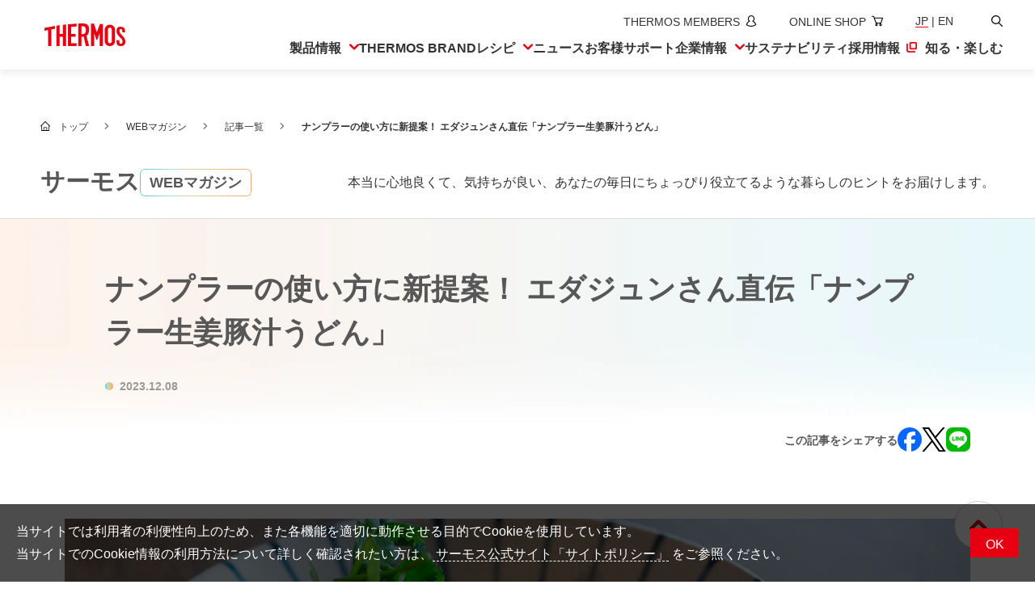

--- FILE ---
content_type: text/html;charset=utf-8
request_url: https://www.thermos.jp/webmagazine/article/detail/20231130105905.html
body_size: 14570
content:
<!doctype html>

<html lang="ja">
<head class="rt_bn_news_info">
	<meta charset="UTF-8">
	<meta name="viewport" content="width=device-width, initial-scale=1.0">
	<meta name="format-detection" content="telephone=no">
	<title class="rt_head_title">ナンプラーの使い方に新提案！ エダジュンさん直伝「ナンプラー生姜豚汁うどん」 | WEBマガジン | サーモス </title>
	<meta name="description" class="rt_meta_description" content="サーモスがお届けするWEBマガジン「ナンプラーの使い方に新提案！ エダジュンさん直伝「ナンプラー生姜豚汁うどん」」ページです。">
	<meta property="og:title" class="rt_head_title" content="ナンプラーの使い方に新提案！ エダジュンさん直伝「ナンプラー生姜豚汁うどん」 | WEBマガジン | サーモス ">
	<meta property="og:description" class="rt_meta_description" content="サーモスがお届けするWEBマガジン「ナンプラーの使い方に新提案！ エダジュンさん直伝「ナンプラー生姜豚汁うどん」」ページです。">
	<meta property="og:url" class="rt_og_url" content="https://www.thermos.jp/webmagazine/article/detail/20231130105905.html">
	<meta property="og:image" class="rt_og_img" content="https://www.thermos.jp/ogp.png">
	<meta property="twitter:image" class="rt_og_img" content="https://www.thermos.jp/news_plusthermos_file/file/20231208_main.jpg">
	<meta name="twitter:card" content="summary_large_image">
	<meta name="twitter:site" content="@THERMOS_promo">
	<link class="rt_canonical_url" rel="canonical" href="https://www.thermos.jp/webmagazine/article/detail/20231130105905.html">
	<link type="text/css" rel="stylesheet" href="/common/css/style.css?20260116125404616">
	<script type="application/ld+json" class="jsonld-script"></script>
<meta property="og:type" content="article"><meta property="og:image" content="https://www.thermos.jp/ogp.png"><meta property="og:site_name" content="サーモス株式会社"><link rel="icon" href="/favicon.ico" sizes="32x32">
<link rel="icon" href="/icon.svg" type="image/svg+xml"><link rel="apple-touch-icon" href="/apple-touch-icon.png"><link rel="manifest" href="/manifest.webmanifest" crossorigin="use-credentials">

<!-- Google Tag Manager --><script>(function(w,d,s,l,i){w[l]=w[l]||[];w[l].push({'gtm.start':
new Date().getTime(),event:'gtm.js'});var f=d.getElementsByTagName(s)[0],
j=d.createElement(s),dl=l!='dataLayer'?'&l='+l:'';j.async=true;j.src=
'https://www.googletagmanager.com/gtm.js?id='+i+dl;f.parentNode.insertBefore(j,f);
})(window,document,'script','dataLayer','GTM-WKNV76');</script><!-- End Google Tag Manager --><link rel="apple-touch-icon" sizes="180x180" href="/favicon.png"><link rel="apple-touch-icon-precomposed" href="/favicon.png"><link rel="shortcut icon" href="/favicon.ico"><link rel="icon" sizes="192x192" href="/favicon.png"><meta name="msapplication-square70x70logo" content="/mstile-70x70.png"><meta name="msapplication-square150x150logo" content="/mstile-150x150.png"><meta name="msapplication-square310x310logo" content="/mstile-310x310.png"><meta name="application-name" content="サーモス株式会社"><meta name="msapplication-TileColor" content="#ffffff"></head>
<body>
<div id="pagetop" class="container webmagazine webmagazine-detail">
	<header class="header inc_common_header">
	<div class="header-inner">
		<div class="header-logo opacity">
			<a href="/"><img src="/common/images/logo_thermos.svg" alt="サーモス" width="1476" height="423"></a>
		</div>
		<div class="header-nav">
			<ul class="header-nav-sub">
				<li>
					<a href="https://thermos-members.jp/mypage/pc/login.php" target="_blank" rel="noopener" aria-label="新しいウィンドウでサーモスメンバーズサイトを開きます">
						<span lang="en">THERMOS MEMBERS</span><svg aria-hidden="true"><use href="/common/svg/sprite.svg#members"></use></svg>
					</a>
				</li>
				<li>
					<a href="https://www.shopthermos.jp/" target="_blank" rel="noopener" aria-label="新しいウィンドウでオンラインショップサイトを開きます">
						<span lang="en">ONLINE SHOP</span><svg aria-hidden="true"><use href="/common/svg/sprite.svg#shop"></use></svg>
					</a>
				</li>
				<li class="__lang">
					<span>JP</span> | <a href="/english/"><span>EN</span></a>
				</li>
				<li>
					<button class="js-header-search"><span class="visually-hidden">検索</span><svg aria-hidden="true"><use href="/common/svg/sprite.svg#search"></use></svg></button>
				</li>
			</ul>
			<ul class="header-nav-main">
				<li class="header-nav-main-item">
					<button class="__head js-megaMenuOpen"><span>製品情報</span><svg aria-hidden="true"><use href="/common/svg/sprite.svg#arrow_bottom"></use></svg><em class="__spSwitch" aria-hidden="true"></em></button>
					<div class="__megaMenu">
						<button class="header-close js-header-close" aria-label="メニューを閉じる"><svg aria-hidden="true"><use href="/common/svg/sprite.svg#close"></use></svg></button>
						<div class="__megaMenu_head">
							<a href="/product/"><svg aria-hidden="true"><use href="/common/svg/sprite.svg#arrow_right"></use></svg><span>製品情報トップ</span></a>
						</div>
						<ul class="__megaMenu_body _product">
							<li><a href="/product/bottle.html"><svg class="__prodIcon" aria-hidden="true"><use href="/common/svg/sprite.svg#prod_bottle"></use></svg><span>水筒</span></a></li>
							<li><a href="/product/lunchbox.html"><svg class="__prodIcon" aria-hidden="true"><use href="/common/svg/sprite.svg#prod_lunchbox"></use></svg><span>お弁当</span></a></li>
							<li><a href="/product/kitchen.html"><svg class="__prodIcon" aria-hidden="true"><use href="/common/svg/sprite.svg#prod_kitchen"></use></svg><span>キッチン用品</span></a></li>
							<li><a href="/product/mug_tumbler.html"><svg class="__prodIcon" aria-hidden="true"><use href="/common/svg/sprite.svg#prod_mug_tumbler"></use></svg><span>タンブラー・マグカップ・食器</span></a></li>
							<li><a href="/product/list/baby.html"><svg class="__prodIcon" aria-hidden="true"><use href="/common/svg/sprite.svg#prod_baby"></use></svg><span>ベビー用品</span></a></li>
							<li><a href="/product/list/pot_icepail.html"><svg class="__prodIcon" aria-hidden="true"><use href="/common/svg/sprite.svg#prod_pot_icepail"></use></svg><span>ポット・アイスペール</span></a></li>
							<li><a href="/product/list/coffee_maker.html"><svg class="__prodIcon" aria-hidden="true"><use href="/common/svg/sprite.svg#prod_coffee_maker"></use></svg><span>コーヒーメーカー</span></a></li>
							<li><a href="/product/bag.html"><svg class="__prodIcon" aria-hidden="true"><use href="/common/svg/sprite.svg#prod_bag"></use></svg><span>ソフトクーラー・バッグ</span></a></li>
							<li><a href="/product/pickup/outdoor/"><svg class="__prodIcon" aria-hidden="true"><use href="/common/svg/sprite.svg#prod_outdoor"></use></svg><span>アウトドア</span></a></li>
							<li><a href="/product/pickup/climbing.html"><svg class="__prodIcon" aria-hidden="true"><use href="/common/svg/sprite.svg#prod_climbing"></use></svg><span>山専用ボトル</span></a></li>
							<li><a href="/product/pickup/cycling/cycling.html"><svg class="__prodIcon" aria-hidden="true"><use href="/common/svg/sprite.svg#prod_cycling"></use></svg><span>自転車専用ボトル</span></a></li>
							<li><a href="/product/list/maintenance.html"><svg class="__prodIcon" aria-hidden="true"><use href="/common/svg/sprite.svg#prod_maintenance"></use></svg><span>お手入れ用品</span></a></li>
							<li><a href="https://www.shopthermos.jp/shop/brand/andondo/" target="_blank" rel="noopener">
								<svg class="__prodIcon" aria-hidden="true"><use href="/common/svg/sprite.svg#prod_apparel"></use></svg><span>アパレル・小物</span></a>
							</li>
							<li><a href="/product/foodservice.html"><svg class="__prodIcon" aria-hidden="true"><use href="/common/svg/sprite.svg#prod_business"></use></svg><span>業務用製品</span></a></li>
						</ul>
					</div>
				</li>
				<li class="header-nav-main-item">
					<a href="/brand/" class="__head"><svg aria-hidden="true"><use href="/common/svg/sprite.svg#arrow_right"></use></svg><span lang="en">THERMOS BRAND</span></a>
				</li>
				<li class="header-nav-main-item">
					<button class="__head js-megaMenuOpen"><span>レシピ</span><svg aria-hidden="true"><use href="/common/svg/sprite.svg#arrow_bottom"></use></svg><em class="__spSwitch" aria-hidden="true"></em></button>
					<div class="__megaMenu">
						<button class="header-close js-header-close" aria-label="メニューを閉じる"><svg aria-hidden="true"><use href="/common/svg/sprite.svg#close"></use></svg></button>
						<div class="__megaMenu_head">
							<a href="/recipe/"><svg aria-hidden="true"><use href="/common/svg/sprite.svg#arrow_right"></use></svg><span>レシピトップ</span></a>
						</div>
						<ul class="__megaMenu_body _recipe">
							<li><a href="/recipe/fryingpan/"><svg class="__prodIcon" aria-hidden="true"><use href="/common/svg/sprite.svg#prod_kitchen"></use></svg><span>フライパンレシピ</span></a></li>
							<li><a href="/recipe/shuttlechef/"><svg class="__prodIcon" aria-hidden="true"><use href="/common/svg/sprite.svg#recipe_shuttlechef"></use></svg><span>シャトルシェフレシピ</span></a></li>
							<li><a href="/recipe/foodcontainer/"><svg class="__prodIcon" aria-hidden="true"><use href="/common/svg/sprite.svg#recipe_foodcontainer"></use></svg><span>スープジャーレシピ</span></a></li>
							<li><a href="/recipe/myfoodcontainer/"><svg class="__prodIcon" aria-hidden="true"><use href="/common/svg/sprite.svg#recipe_myfoodcontainer"></use></svg><span>Myフードコンテナーレシピ</span></a></li>
							<li><a href="/recipe/lunchbox_2000/lunchbox_2000.html"><svg class="__prodIcon" aria-hidden="true"><use href="/common/svg/sprite.svg#recipe_lunchbox"></use></svg><span>部活弁当レシピ</span></a></li>
							<li><a href="/recipe/easysmoker/"><svg class="__prodIcon" aria-hidden="true"><use href="/common/svg/sprite.svg#recipe_easysmoker"></use></svg><span>イージースモーカーレシピ</span></a></li>
							<li><a href="/recipe/book/"><svg class="__prodIcon" aria-hidden="true"><use href="/common/svg/sprite.svg#recipe_book"></use></svg><span>レシピ本のご紹介</span></a></li>
						</ul>
					</div>
				</li>
				<li class="header-nav-main-item">
					<a href="/info/" class="__head"><svg aria-hidden="true"><use href="/common/svg/sprite.svg#arrow_right"></use></svg><span>ニュース</span></a>
				</li>
				<li class="header-nav-main-item">
					<a href="/support/" class="__head"><svg aria-hidden="true"><use href="/common/svg/sprite.svg#arrow_right"></use></svg><span>お客様サポート</span></a>
				</li>
				<li class="header-nav-main-item">
					<button class="__head js-megaMenuOpen"><span>企業情報</span><svg aria-hidden="true"><use href="/common/svg/sprite.svg#arrow_bottom"></use></svg><em class="__spSwitch" aria-hidden="true"></em></button>
					<div class="__megaMenu">
						<button class="header-close js-header-close" aria-label="メニューを閉じる"><svg aria-hidden="true"><use href="/common/svg/sprite.svg#close"></use></svg></button>
						<div class="__megaMenu_head">
							<a href="/company/"><svg aria-hidden="true"><use href="/common/svg/sprite.svg#arrow_right"></use></svg><span>企業情報トップ</span></a>
						</div>
						<ul class="__megaMenu_body _company">
							<li><a href="/company/concept.html"><svg class="__arrowIcon" aria-hidden="true"><use href="/common/svg/sprite.svg#arrow_right"></use></svg><span>企業理念</span></a></li>
							<li><a href="/company/corporate.html"><svg class="__arrowIcon" aria-hidden="true"><use href="/common/svg/sprite.svg#arrow_right"></use></svg><span>会社概要</span></a></li>
							<li><a href="/info/"><svg class="__arrowIcon" aria-hidden="true"><use href="/common/svg/sprite.svg#arrow_right"></use></svg><span>ニュース</span></a></li>
							<li><a href="/company/environment.html"><svg class="__arrowIcon" aria-hidden="true"><use href="/common/svg/sprite.svg#arrow_right"></use></svg><span>環境への取り組み</span></a></li>
							<li><a href="/company/quality/"><svg class="__arrowIcon" aria-hidden="true"><use href="/common/svg/sprite.svg#arrow_right"></use></svg><span>品質への取り組み</span></a></li>
							<li><a href="/company/global.html"><svg class="__arrowIcon" aria-hidden="true"><use href="/common/svg/sprite.svg#arrow_right"></use></svg><span>世界のサーモス</span></a></li>
							<li><a href="/company/history/"><svg class="__arrowIcon" aria-hidden="true"><use href="/common/svg/sprite.svg#arrow_right"></use></svg><span>サーモスの歴史</span></a></li>
						</ul>
					</div>
				</li>
				<li class="header-nav-main-item">
					<a href="/sustainability/" class="__head"><svg aria-hidden="true"><use href="/common/svg/sprite.svg#arrow_right"></use></svg><span>サステナ<br>ビリティ</span></a>
				</li>
				<li class="header-nav-main-item">
					<a href="https://www.thermos-recruit.jp/recruit/" target="_blank" rel="noopener" class="__head">
						<svg aria-hidden="true"><use href="/common/svg/sprite.svg#arrow_right"></use></svg>
						<span>採用情報<svg aria-label="新しいウィンドウで開きます"><use href="/common/svg/sprite.svg#blank"></use></svg></span>
					</a>
				</li>
				<li class="header-nav-main-item">
					<a href="/enjoy/" class="__head"><svg aria-hidden="true"><use href="/common/svg/sprite.svg#arrow_right"></use></svg><span>知る・楽しむ</span></a>
				</li>
			</ul>
			<ul class="header-nav-spSub">
				<li>
					<a href="https://thermos-members.jp/mypage/pc/login.php" target="_blank" rel="noopener" aria-label="新しいウィンドウでサーモスメンバーズサイトを開きます">
						<span lang="en">THERMOS MEMBERS</span><svg aria-label="新しいウィンドウで会員サイトを開きます"><use href="/common/svg/sprite.svg#members"></use></svg>
					</a>
				</li>
				<li>
					<a href="https://www.shopthermos.jp/" target="_blank" rel="noopener" aria-label="新しいウィンドウでオンラインショップサイトを開きます">
						<span lang="en">ONLINE SHOP</span><svg aria-hidden="true"><use href="/common/svg/sprite.svg#shop"></use></svg>
					</a>
				</li>
			</ul>
		</div>

		<ul class="header-spNav">
			<li><button class="js-header-search"><span class="visually-hidden">新しいウィンドウでGoogleサイト内検索を開きます</span><svg aria-hidden="true"><use href="/common/svg/sprite.svg#search"></use></svg></button></li>
			<li><a href="https://www.shopthermos.jp/" target="_blank" rel="noopener"><svg aria-label="新しいウィンドウでオンラインショップサイトを開きます"><use href="/common/svg/sprite.svg#shop"></use></svg></a></li>
		</ul>
		<span class="header-hamburger"><em></em></span>

		<div class="header-search">
			<button class="header-close js-header-close" aria-label="メニューを閉じる"><svg aria-hidden="true"><use href="/common/svg/sprite.svg#close"></use></svg></button>
			<div class="header-search-inner">
				<input type="text" placeholder="キーワードを入力してください" class="js-siteSearch-input">
				<button type="button" class="js-siteSearch-submit"><span class="visually-hidden">新しいウィンドウでGoogleサイト内検索を開きます</span><svg aria-hidden="true"><use href="/common/svg/sprite.svg#search"></use></svg></button>
			</div>
		</div>
	</div>
	<span class="header-overlay" aria-hidden="true"></span>
</header>

	<main class="contents">
		<nav class="mod-topicPath rt_bn_news_info">
			<ul class="mod-topicPath-ul rt_cf_n_category_is_news" itemscope itemtype="http://schema.org/BreadcrumbList">
				<li class="mod-topicPath-li" itemprop="itemListElement" itemscope itemtype="http://schema.org/ListItem">
					<a class="mod-topicPath-a" itemprop="item" href="/"><span itemprop="name">トップ</span></a>
					<meta itemprop="position" content="1">
				</li>
				<li class="mod-topicPath-li" itemprop="itemListElement" itemscope itemtype="http://schema.org/ListItem">
					<a class="mod-topicPath-a" itemprop="item" href="/webmagazine/">
						<span class="mod-topicPath-span" itemprop="name">WEBマガジン</span>
					</a>
					<meta itemprop="position" content="2">
				</li>
				<li class="mod-topicPath-li" itemprop="itemListElement" itemscope itemtype="http://schema.org/ListItem">
					<a class="mod-topicPath-a" itemprop="item" href="/webmagazine/article/">
						<span class="mod-topicPath-span" itemprop="name">記事一覧</span>
					</a>
					<meta itemprop="position" content="3">
				</li>
				<li class="mod-topicPath-li" itemprop="itemListElement" itemscope itemtype="http://schema.org/ListItem">
					<a class="mod-topicPath-a rt_news_href" itemprop="item" href="/webmagazine/article/detail/20231130105905.html">
						<span class="mod-topicPath-span rt_cf_n_title_str" itemprop="name">ナンプラーの使い方に新提案！ エダジュンさん直伝「ナンプラー生姜豚汁うどん」</span>
					</a>
					<meta itemprop="position" content="4">
				</li>
			</ul>
		</nav>
		<div class="webmagazine-h1">
			<div class="webmagazine-h1-inner mod-auto">
				<h1><span>サーモス</span><span class="webmagazine-gradBorder">WEBマガジン</span></h1>
				<p>本当に心地良くて、気持ちが良い、あなたの毎日に<br data-view="sp">ちょっぴり役立てるような暮らしのヒントをお届けします。</p>
			</div>
		</div>
		<section class="webmagazine-bgHead rt_bn_news_info">
			<div class="mod-auto">
				<h2 class="rt_cf_n_title_str">ナンプラーの使い方に新提案！ エダジュンさん直伝「ナンプラー生姜豚汁うどん」</h2>
				<time class="webmagazine-date rt_cf_n_date" datetime="2023.12.08">2023.12.08</time>
			</div>
		</section>
		<section class="webmagazine-detail-auto rt_bn_news_info">
			<div class="webmagazine-detail-share">
				<h3>この記事をシェアする</h3>
				<ul class="opacity">
					<li><a href="https://www.facebook.com/sharer/sharer.php?u=#link" onclick="window.open(this.href, 'FBwindow', 'width=650, height=450, menubar=no, toolbar=no, scrollbars=yes'); return false;" target="_blank" class="js-share-item"><svg aria-label="Facebookでシェアする" aria-hidden="true"><use href="/common/svg/sprite.svg#facebook"></use></svg></a></li>
					<li><a href="https://twitter.com/share?url=#link&amp;related=twitterapi%2Ctwitter&amp;text=#text" target="_blank" class="js-share-item"><svg aria-label="Xでシェアする" aria-hidden="true"><use href="/common/svg/sprite.svg#x"></use></svg></a></li>
					<li><a href="http://line.me/R/msg/text/?#text%0a#link" target="_blank" class="js-share-item"><svg aria-label="LINEでシェアする" aria-hidden="true"><use href="/common/svg/sprite.svg#line"></use></svg></a></li>
				</ul>
			</div>
			<figure class="webmagazine-detail-mainVis webmagazine-detail-section">
				<img src="./news_plusthermos_file/file/20231208_main.jpg" alt="" width="1000" height="563" class="width-u-100 rt_cf_n_img" fetchpriority="high" title="">
			</figure>
			<p class="webmagazine-detail-subTitle webmagazine-detail-section cf_n_sub_title">買ってみたものの使い道がわからず、持て余してしまったナンプラーを活用したい。そんな悩みを解決すべく、エスニック料理を愛する料理研究家のエダジュンさんに、ナンプラーの意外な活用法とともに「ナンプラー生姜豚汁うどん」の作り方を教わりました。</p>

			<!-- ブロックレイアウト start -->
			<div class="webmagazine-detail-body rt_bn_block_list">

				

				

				

				
				
				
				
				
				

				

				

				

				

				<section class="bclo-free rt_cf_b_type_is_7">
					<!-- フリーエリア -->
					<div class="cf_b_img_types">
						<div class="ta_left rt_cf_it_text_html rt_cf_it_text_align"><div class="article-detail-person">
	<figure class="article-detail-person-img">
		<img src="./news_plusthermos_file/file/20231208_face.jpg" alt="エダジュン">
	</figure>
	<div class="article-detail-person-txtWrap">
		<p class="article-detail-person-name">エダジュン</p>
		<p class="article-detail-person-txt">料理研究家・管理栄養士。1984年東京生まれ。管理栄養士取得後、株式会社スマイルズ入社。SoupStockTokyoの本部業務に携わり、2013年に料理研究家として独立。「パクチーボーイ」の名義でも活動中。お手軽アジアごはんや、パクチーを使ったレシピが得意。「料理にやっちゃいけないことはない」という気持ちを大切に、固定概念に捉われず、ワクワクする料理・レシピを届けている。
		<br>Instagram：<a href="https://www.instagram.com/edajun/" target="_blank" class="article-detail-a ">@edajun</a></p>
	</div>
</div>
</div>
					</div>
				</section>

			</div><div class="webmagazine-detail-body rt_bn_block_list">

				

				<section class="rt_cf_b_type_is_4">
					<!-- 見出し -->
					<div class="cf_b_img_types">
						<a href="" class="rt_cf_it_layout_1 rt_cf_nolink rt_cf_it_text_link_url" style="pointer-events:none; cursor:default; text-decoration:none;">
							<!-- 見出し（改行あり、リンクなし） 大 -->
							<h2 class="ta_left bclo-title-lg rt_cf_it_text rt_cf_it_text_align">和食にも合う！　ナンプラーはあらゆる料理に活用できる調味料</h2>
						</a>
						
					</div>
				</section>

				

				
				
				
				
				
				

				

				

				

				

				

			</div><div class="webmagazine-detail-body rt_bn_block_list">

				

				

				<section class="bclo-textBlock rt_cf_b_type_is_5">
					<!-- リード文などテキスト（改行あり、リンク別枠） -->
					<div class="cf_b_img_types">
						<p class="ta_left bclo-text rt_cf_it_text rt_cf_it_text_align">カタクチイワシなどの魚を塩漬けし、発酵させて作るタイの魚醤「ナンプラー」。エスニック料理には欠かせない調味料なだけに、買ってみたはいいものの、その使い方がわからずに冷蔵庫の中に眠っているなんてことも。<br><br>そんなお悩みを一蹴してくれるのは、エスニック料理のレシピ作りを得意とし、“パクチーボーイ”としても活動するエダジュンさん。</p>
						
						
						
					</div>
				</section>

				
				
				
				
				
				

				

				

				

				

				

			</div><div class="webmagazine-detail-body rt_bn_block_list">

				

				

				

				
				
				
				
				
				

				

				

				

				

				<section class="bclo-free rt_cf_b_type_is_7">
					<!-- フリーエリア -->
					<div class="cf_b_img_types">
						<div class="ta_left rt_cf_it_text_html rt_cf_it_text_align"><div class="article-detail-balloon _blue02 _left">
	<div class="article-detail-balloon-imgWrap">
		<figure class="article-detail-balloon-img">
			<img src="./news_plusthermos_file/file/20231208_face.jpg" alt="エダジュンさん">
		</figure>
		<span class="article-detail-balloon-name">エダジュンさん</span>
	</div>
	<div class="article-detail-balloon-txtWrap">
		<div class="article-detail-balloon-txt">
			<p>ナンプラーは僕にとって、日々の料理に欠かせない大好きな調味料。たくさん使うので、いっぱい常備しておかないとすぐになくなっちゃいます(笑)。ソーセージを焼くときに数滴かけたり、納豆チャーハンに入れたり、マグロを漬けるタレに入れたり、本当にいろんな使い方が楽しめるんですよ。 </p>
		</div>
	</div>
</div></div>
					</div>
				</section>

			</div><div class="webmagazine-detail-body rt_bn_block_list">

				

				

				

				
				
				
				
				
				

				

				

				

				

				<section class="bclo-free rt_cf_b_type_is_7">
					<!-- フリーエリア -->
					<div class="cf_b_img_types">
						<div class="ta_left rt_cf_it_text_html rt_cf_it_text_align"><figure class="article-detail-img-center width-u-60 width-md-100">
	<img src="./news_plusthermos_file/file/20231208_01.jpg" alt="">
	<figcaption class="bclo-cap">▲エダジュンさんが常備するナンプラー。バランスのいい味わいで常用しているという「メガシェフ プレミアムフィッシュソース」（左）、タイで購入したという添加物不使用の熟成ナンプラー「ドラゴンキュイジーヌ」（右）※国内での入手が難しい場合があります</figcaption>
</figure></div>
					</div>
				</section>

			</div><div class="webmagazine-detail-body rt_bn_block_list">

				

				

				

				
				
				
				
				
				

				

				

				

				

				<section class="bclo-free rt_cf_b_type_is_7">
					<!-- フリーエリア -->
					<div class="cf_b_img_types">
						<div class="ta_left rt_cf_it_text_html rt_cf_it_text_align"><div class="article-detail-balloon _blue02 _left">
	<div class="article-detail-balloon-imgWrap">
		<figure class="article-detail-balloon-img">
			<img src="./news_plusthermos_file/file/20231208_face.jpg" alt="エダジュンさん">
		</figure>
		<span class="article-detail-balloon-name">エダジュンさん</span>
	</div>
	<div class="article-detail-balloon-txtWrap">
		<div class="article-detail-balloon-txt">
			<p>魚を発酵させているナンプラーは、旨味がたっぷり。だから出汁として活用するのもおすすめです。例えば、水にナンプラーとダイス状にカットしたトマトを入れると、それだけでお鍋用のつゆが出来上がります。無調整豆乳にナンプラーを混ぜるだけでも、おいしいスープになるんですよ。</p>
			<p class="mt20">それにパスタとの相性もいいし、梅干しやゆず胡椒ともよく馴染みます。すだちやかぼすなどの柑橘類に合わせてもおいしい！　実は、フレンチやイタリア料理、和食にもよく合うんです。</p>
		</div>
	</div>
</div></div>
					</div>
				</section>

			</div><div class="webmagazine-detail-body rt_bn_block_list">

				

				

				<section class="bclo-textBlock rt_cf_b_type_is_5">
					<!-- リード文などテキスト（改行あり、リンク別枠） -->
					<div class="cf_b_img_types">
						<p class="ta_left bclo-text rt_cf_it_text rt_cf_it_text_align">早速、ナンプラーの活用術をとめどなく教えてくれるパクチーボーイ、いや“ナンプラーボーイ”。そんなエダジュンさんが今回伝授してくれるのは、「ナンプラー生姜豚汁うどん」。豚汁とナンプラーの組み合わせも斬新ですが、そこに生姜やうどんまで合わせるなんて……。そう驚いていると、エダジュンさんがこう返してくれます。</p>
						
						
						
					</div>
				</section>

				
				
				
				
				
				

				

				

				

				

				

			</div><div class="webmagazine-detail-body rt_bn_block_list">

				

				

				

				
				
				
				
				
				

				

				

				

				

				<section class="bclo-free rt_cf_b_type_is_7">
					<!-- フリーエリア -->
					<div class="cf_b_img_types">
						<div class="ta_left rt_cf_it_text_html rt_cf_it_text_align"><div class="article-detail-balloon _blue02 _left">
	<div class="article-detail-balloon-imgWrap">
		<figure class="article-detail-balloon-img">
			<img src="./news_plusthermos_file/file/20231208_face.jpg" alt="エダジュンさん">
		</figure>
		<span class="article-detail-balloon-name">エダジュンさん</span>
	</div>
	<div class="article-detail-balloon-txtWrap">
		<div class="article-detail-balloon-txt">
			<p>味噌とナンプラーは、どちらも発酵食品なのでよく合うんです。それに生姜は、タイのスープ「トムヤムクン」にも入っているくらいナンプラーとの相性がぴったり。旨味が十分にあるので、出汁を取らなくていいのも大きなポイント。冷凍うどんを使えば、忙しい朝やランチでもさっと作れます。</p>
		</div>
	</div>
</div></div>
					</div>
				</section>

			</div><div class="webmagazine-detail-body rt_bn_block_list">

				

				

				<section class="bclo-textBlock rt_cf_b_type_is_5">
					<!-- リード文などテキスト（改行あり、リンク別枠） -->
					<div class="cf_b_img_types">
						<p class="ta_left bclo-text rt_cf_it_text rt_cf_it_text_align">聞けば聞くほど気になる、エダジュンさんの「ナンプラー生姜豚汁うどん」。早速レシピを教えていただきましょう。</p>
						
						
						
					</div>
				</section>

				
				
				
				
				
				

				

				

				

				

				

			</div><div class="webmagazine-detail-body rt_bn_block_list">

				

				<section class="rt_cf_b_type_is_4">
					<!-- 見出し -->
					<div class="cf_b_img_types">
						<a href="" class="rt_cf_it_layout_1 rt_cf_nolink rt_cf_it_text_link_url" style="pointer-events:none; cursor:default; text-decoration:none;">
							<!-- 見出し（改行あり、リンクなし） 大 -->
							<h2 class="ta_left bclo-title-lg rt_cf_it_text rt_cf_it_text_align">簡単に作れるのに深い味わい。「ナンプラー生姜豚汁うどん」</h2>
						</a>
						
					</div>
				</section>

				

				
				
				
				
				
				

				

				

				

				

				

			</div><div class="webmagazine-detail-body rt_bn_block_list">

				

				

				

				
				
				
				
				
				

				

				

				

				

				<section class="bclo-free rt_cf_b_type_is_7">
					<!-- フリーエリア -->
					<div class="cf_b_img_types">
						<div class="rt_cf_it_text_html rt_cf_it_text_align ta_center"><figure><img src="./news_plusthermos_file/file/20231208_02.jpg" alt="" class="width-u-60 width-md-100"></figure></div>
					</div>
				</section>

			</div><div class="webmagazine-detail-body rt_bn_block_list">

				

				<section class="rt_cf_b_type_is_4">
					<!-- 見出し -->
					<div class="cf_b_img_types">
						
						<a href="" class="rt_cf_it_layout_2 rt_cf_nolink rt_cf_it_text_link_url" style="pointer-events:none; cursor:default; text-decoration:none;">
							<!-- 見出し（改行あり、リンクなし） 小 -->
							<h3 class="ta_left bclo-title-sm rt_cf_it_text rt_cf_it_text_align">材料（1人前）</h3>
						</a>
					</div>
				</section>

				

				
				
				
				
				
				

				

				

				

				

				

			</div><div class="webmagazine-detail-body rt_bn_block_list">

				

				

				

				
				
				
				
				
				

				

				

				

				

				<section class="bclo-free rt_cf_b_type_is_7">
					<!-- フリーエリア -->
					<div class="cf_b_img_types">
						<div class="rt_cf_it_text_html rt_cf_it_text_align ta_center"><figure><img src="./news_plusthermos_file/file/20231208_03.jpg" alt="" class="width-u-60 width-md-100"></figure></div>
					</div>
				</section>

			</div><div class="webmagazine-detail-body rt_bn_block_list">

				

				

				

				
				
				
				
				
				

				

				

				

				

				<section class="bclo-free rt_cf_b_type_is_7">
					<!-- フリーエリア -->
					<div class="cf_b_img_types">
						<div class="ta_left rt_cf_it_text_html rt_cf_it_text_align"><div class="article-detail-index">
	<p>（スープ）</p>
	<ul class="ul-disc">
		<li>水…250ml</li>
		<li>豚バラ薄切り肉…50g</li>
		<li>大根…30g（約1cm）</li>
		<li>にんじん…30g（約1/4本）</li>
		<li>生姜（すりおろし）…小さじ1</li>
		<li>ごま油…小さじ1</li>
		<li class="mt20">ナンプラー…小さじ1</li>
		<li>みそ…小さじ2</li>
	</ul>
	<p class="mt20">（麺）</p>
	<ul class="ul-disc">
		<li>冷凍うどん…1玉（200g）</li>
	</ul>
	<p class="mt20">（トッピング）</p>
	<ul class="ul-disc">
		<li>パクチー…お好みの量</li>
		<li>小ネギ…お好みの量</li>
	</ul>
</div></div>
					</div>
				</section>

			</div><div class="webmagazine-detail-body rt_bn_block_list">

				

				<section class="rt_cf_b_type_is_4">
					<!-- 見出し -->
					<div class="cf_b_img_types">
						
						<a href="" class="rt_cf_it_layout_2 rt_cf_nolink rt_cf_it_text_link_url" style="pointer-events:none; cursor:default; text-decoration:none;">
							<!-- 見出し（改行あり、リンクなし） 小 -->
							<h3 class="ta_left bclo-title-sm rt_cf_it_text rt_cf_it_text_align">作り方</h3>
						</a>
					</div>
				</section>

				

				
				
				
				
				
				

				

				

				

				

				

			</div><div class="webmagazine-detail-body rt_bn_block_list">

				

				

				<section class="bclo-textBlock rt_cf_b_type_is_5">
					<!-- リード文などテキスト（改行あり、リンク別枠） -->
					<div class="cf_b_img_types">
						<p class="ta_left bclo-text rt_cf_it_text rt_cf_it_text_align"><span class="fw_bold">【1】豚バラ薄切り肉を1〜2cm幅に、大根とにんじんをいちょう切りにする。</span></p>
						
						
						
					</div>
				</section>

				
				
				
				
				
				

				

				

				

				

				

			</div><div class="webmagazine-detail-body rt_bn_block_list">

				

				

				

				
				
				
				
				
				

				

				

				

				

				<section class="bclo-free rt_cf_b_type_is_7">
					<!-- フリーエリア -->
					<div class="cf_b_img_types">
						<div class="ta_left rt_cf_it_text_html rt_cf_it_text_align"><figure class="article-detail-img-center width-u-60 width-md-100">
	<img src="./news_plusthermos_file/file/20231208_04.jpg" alt="">
	<figcaption class="bclo-cap">▲薄めに刻んでおくと、火が通りやすい</figcaption>
</figure></div>
					</div>
				</section>

			</div><div class="webmagazine-detail-body rt_bn_block_list">

				

				

				<section class="bclo-textBlock rt_cf_b_type_is_5">
					<!-- リード文などテキスト（改行あり、リンク別枠） -->
					<div class="cf_b_img_types">
						<p class="ta_left bclo-text rt_cf_it_text rt_cf_it_text_align"><span class="fw_bold">【2】小鍋にごま油をひき、中火で豚肉、大根、にんじんを炒め、豚肉に火が通ったら水を入れて温める。</span></p>
						
						
						
					</div>
				</section>

				
				
				
				
				
				

				

				

				

				

				

			</div><div class="webmagazine-detail-body rt_bn_block_list">

				

				

				

				
				
				
				
				
				

				

				

				

				

				<section class="bclo-free rt_cf_b_type_is_7">
					<!-- フリーエリア -->
					<div class="cf_b_img_types">
						<div class="ta_left rt_cf_it_text_html rt_cf_it_text_align"><figure class="article-detail-img-center width-u-60 width-md-100">
	<img src="./news_plusthermos_file/file/20231208_05.jpg" alt="">
	<figcaption class="bclo-cap">▲豚肉からアクが出にくくなり、野菜の火通りもよくなるため、具材は炒めるのがおすすめ</figcaption>
</figure></div>
					</div>
				</section>

			</div><div class="webmagazine-detail-body rt_bn_block_list">

				

				

				<section class="bclo-textBlock rt_cf_b_type_is_5">
					<!-- リード文などテキスト（改行あり、リンク別枠） -->
					<div class="cf_b_img_types">
						<p class="ta_left bclo-text rt_cf_it_text rt_cf_it_text_align"><span class="fw_bold">【3】水面がフツフツしたらアクを取り、すりおろした生姜、ナンプラー、みそを溶き入れて1分ほど煮る。</span></p>
						
						
						
					</div>
				</section>

				
				
				
				
				
				

				

				

				

				

				

			</div><div class="webmagazine-detail-body rt_bn_block_list">

				

				

				

				
				
				
				
				
				

				

				

				

				

				<section class="bclo-free rt_cf_b_type_is_7">
					<!-- フリーエリア -->
					<div class="cf_b_img_types">
						<div class="rt_cf_it_text_html rt_cf_it_text_align ta_center"><figure><img src="./news_plusthermos_file/file/20231208_06.jpg" alt="" class="width-u-60 width-md-100"></figure></div>
					</div>
				</section>

			</div><div class="webmagazine-detail-body rt_bn_block_list">

				

				

				

				
				
				
				
				
				

				

				

				

				

				<section class="bclo-free rt_cf_b_type_is_7">
					<!-- フリーエリア -->
					<div class="cf_b_img_types">
						<div class="rt_cf_it_text_html rt_cf_it_text_align ta_center"><figure><img src="./news_plusthermos_file/file/20231208_07.jpg" alt="" class="width-u-60 width-md-100"></figure></div>
					</div>
				</section>

			</div><div class="webmagazine-detail-body rt_bn_block_list">

				

				

				

				
				
				
				
				
				

				

				

				

				

				<section class="bclo-free rt_cf_b_type_is_7">
					<!-- フリーエリア -->
					<div class="cf_b_img_types">
						<div class="ta_left rt_cf_it_text_html rt_cf_it_text_align"><div class="article-detail-balloon _blue02 _left">
	<div class="article-detail-balloon-imgWrap">
		<figure class="article-detail-balloon-img">
			<img src="./news_plusthermos_file/file/20231208_face.jpg" alt="エダジュンさん">
		</figure>
		<span class="article-detail-balloon-name">エダジュンさん</span>
	</div>
	<div class="article-detail-balloon-txtWrap">
		<div class="article-detail-balloon-txt">
			<p>生姜は加熱すると、からだをポカポカと温める効果が向上します！</p>
		</div>
	</div>
</div></div>
					</div>
				</section>

			</div><div class="webmagazine-detail-body rt_bn_block_list">

				

				

				<section class="bclo-textBlock rt_cf_b_type_is_5">
					<!-- リード文などテキスト（改行あり、リンク別枠） -->
					<div class="cf_b_img_types">
						<p class="ta_left bclo-text rt_cf_it_text rt_cf_it_text_align"><span class="fw_bold">【4】冷凍うどんを電子レンジで温める。1と2を器に盛り付けて、お好みのトッピングを添える。</span></p>
						
						
						
					</div>
				</section>

				
				
				
				
				
				

				

				

				

				

				

			</div><div class="webmagazine-detail-body rt_bn_block_list">

				

				

				

				
				
				
				
				
				

				

				

				

				

				<section class="bclo-free rt_cf_b_type_is_7">
					<!-- フリーエリア -->
					<div class="cf_b_img_types">
						<div class="rt_cf_it_text_html rt_cf_it_text_align ta_center"><figure><img src="./news_plusthermos_file/file/20231208_08.jpg" alt="" class="width-u-60 width-md-100"></figure></div>
					</div>
				</section>

			</div><div class="webmagazine-detail-body rt_bn_block_list">

				

				

				

				
				
				
				
				
				

				

				

				

				

				<section class="bclo-free rt_cf_b_type_is_7">
					<!-- フリーエリア -->
					<div class="cf_b_img_types">
						<div class="ta_left rt_cf_it_text_html rt_cf_it_text_align"><div class="article-detail-balloon _blue02 _left">
	<div class="article-detail-balloon-imgWrap">
		<figure class="article-detail-balloon-img">
			<img src="./news_plusthermos_file/file/20231208_face.jpg" alt="エダジュンさん">
		</figure>
		<span class="article-detail-balloon-name">エダジュンさん</span>
	</div>
	<div class="article-detail-balloon-txtWrap">
		<div class="article-detail-balloon-txt">
			<p>これでもう完成です！　薬味として、パクチーをたっぷり添えても合うんですよ。ちなみにうどんを入れずに「生姜入りの豚汁」として楽しむこともできます。</p>
		</div>
	</div>
</div></div>
					</div>
				</section>

			</div><div class="webmagazine-detail-body rt_bn_block_list">

				

				

				

				
				
				
				
				
				

				

				

				

				

				<section class="bclo-free rt_cf_b_type_is_7">
					<!-- フリーエリア -->
					<div class="cf_b_img_types">
						<div class="ta_left rt_cf_it_text_html rt_cf_it_text_align"><figure class="article-detail-img-center width-u-60 width-md-100">
	<img src="./news_plusthermos_file/file/20231208_09.jpg" alt="">
	<figcaption class="bclo-cap">▲具材を増やしたいときには、ごぼうや里いも、こんにゃくなどを入れるのがおすすめ</figcaption>
</figure></div>
					</div>
				</section>

			</div><div class="webmagazine-detail-body rt_bn_block_list">

				

				<section class="rt_cf_b_type_is_4">
					<!-- 見出し -->
					<div class="cf_b_img_types">
						<a href="" class="rt_cf_it_layout_1 rt_cf_nolink rt_cf_it_text_link_url" style="pointer-events:none; cursor:default; text-decoration:none;">
							<!-- 見出し（改行あり、リンクなし） 大 -->
							<h2 class="ta_left bclo-title-lg rt_cf_it_text rt_cf_it_text_align">改めて実感。万能調味料・ナンプラーの魅力と実力</h2>
						</a>
						
					</div>
				</section>

				

				
				
				
				
				
				

				

				

				

				

				

			</div><div class="webmagazine-detail-body rt_bn_block_list">

				

				

				<section class="bclo-textBlock rt_cf_b_type_is_5">
					<!-- リード文などテキスト（改行あり、リンク別枠） -->
					<div class="cf_b_img_types">
						<p class="ta_left bclo-text rt_cf_it_text rt_cf_it_text_align">ナンプラーの香りがふわっと漂うキッチンスタジオ。今回は、2023年秋に発売されたサーモスのヌードルコンテナーで味わっていただきます。外出先でも温かい麺が食べられる、麺類に特化したお弁当箱です。</p>
						
						
						
					</div>
				</section>

				
				
				
				
				
				

				

				

				

				

				

			</div><div class="webmagazine-detail-body rt_bn_block_list">

				

				

				

				
				
				
				
				
				

				

				

				

				

				<section class="bclo-free rt_cf_b_type_is_7">
					<!-- フリーエリア -->
					<div class="cf_b_img_types">
						<div class="ta_left rt_cf_it_text_html rt_cf_it_text_align"><figure class="article-detail-img-center width-u-60 width-md-100">
	<img src="./news_plusthermos_file/file/20231208_10.jpg" alt="">
	<figcaption class="bclo-cap">▲スープと麺、薬味を分けたまま運ぶことができる、サーモスのヌードルコンテナー（JEC-1000）</figcaption>
</figure></div>
					</div>
				</section>

			</div><div class="webmagazine-detail-body rt_bn_block_list">

				

				

				

				
				
				
				
				
				

				

				

				

				

				<section class="bclo-free rt_cf_b_type_is_7">
					<!-- フリーエリア -->
					<div class="cf_b_img_types">
						<div class="ta_left rt_cf_it_text_html rt_cf_it_text_align"><div class="article-detail-balloon _blue02 _left">
	<div class="article-detail-balloon-imgWrap">
		<figure class="article-detail-balloon-img">
			<img src="./news_plusthermos_file/file/20231208_face.jpg" alt="エダジュンさん">
		</figure>
		<span class="article-detail-balloon-name">エダジュンさん</span>
	</div>
	<div class="article-detail-balloon-txtWrap">
		<div class="article-detail-balloon-txt">
			<p>ヌードルコンテナーを使うときのポイントは、麺類を容器に入れる前に油をまんべんなく和えておくこと。今回は豚汁の風味に合わせて、ごま油を小さじ2使いました。</p>
		</div>
	</div>
</div></div>
					</div>
				</section>

			</div><div class="webmagazine-detail-body rt_bn_block_list">

				

				

				

				
				
				
				
				
				

				

				

				

				

				<section class="bclo-free rt_cf_b_type_is_7">
					<!-- フリーエリア -->
					<div class="cf_b_img_types">
						<div class="ta_left rt_cf_it_text_html rt_cf_it_text_align"><figure class="article-detail-img-center width-u-60 width-md-100">
	<img src="./news_plusthermos_file/file/20231208_11.jpg" alt="">
	<figcaption class="bclo-cap">▲外出先やオフィスでも温かいまま麺が味わえる</figcaption>
</figure></div>
					</div>
				</section>

			</div><div class="webmagazine-detail-body rt_bn_block_list">

				

				

				

				
				
				
				
				
				

				

				

				

				

				<section class="bclo-free rt_cf_b_type_is_7">
					<!-- フリーエリア -->
					<div class="cf_b_img_types">
						<div class="rt_cf_it_text_html rt_cf_it_text_align ta_center"><figure><img src="./news_plusthermos_file/file/20231208_12.jpg" alt="" class="width-u-60 width-md-100"></figure></div>
					</div>
				</section>

			</div><div class="webmagazine-detail-body rt_bn_block_list">

				

				

				<section class="bclo-textBlock rt_cf_b_type_is_5">
					<!-- リード文などテキスト（改行あり、リンク別枠） -->
					<div class="cf_b_img_types">
						<p class="ta_left bclo-text rt_cf_it_text rt_cf_it_text_align">エダジュンさん、今日のお味はいかがしょう？</p>
						
						
						
					</div>
				</section>

				
				
				
				
				
				

				

				

				

				

				

			</div><div class="webmagazine-detail-body rt_bn_block_list">

				

				

				

				
				
				
				
				
				

				

				

				

				

				<section class="bclo-free rt_cf_b_type_is_7">
					<!-- フリーエリア -->
					<div class="cf_b_img_types">
						<div class="ta_left rt_cf_it_text_html rt_cf_it_text_align">
<div class="article-detail-balloon _blue02 _left">
	<div class="article-detail-balloon-imgWrap">
		<figure class="article-detail-balloon-img">
			<img src="./news_plusthermos_file/file/20231208_face.jpg" alt="エダジュンさん">
		</figure>
		<span class="article-detail-balloon-name">エダジュンさん</span>
	</div>
	<div class="article-detail-balloon-txtWrap">
		<div class="article-detail-balloon-txt">
			<p>いやぁ、おいしいです。出汁を取っていないのに、旨味も深みもある。こうやって改めて味わってみると、ナンプラーの魅力と実力を実感しますね。豚汁のような味噌汁にもスープにも、ひとさじ入れるだけでおいしくなる。ぜひみなさんも、ナンプラー沼にハマってほしいです。</p>
		</div>
	</div>
</div></div>
					</div>
				</section>

			</div><div class="webmagazine-detail-body rt_bn_block_list">

				

				

				<section class="bclo-textBlock rt_cf_b_type_is_5">
					<!-- リード文などテキスト（改行あり、リンク別枠） -->
					<div class="cf_b_img_types">
						<p class="ta_left bclo-text rt_cf_it_text rt_cf_it_text_align">そうエダジュンさんに言われてからには、試してみないわけにはいきません。実際に「ナンプラー生姜豚汁うどん」を味わってみると、ほのかに魚の旨味を感じて想像以上にやさしい、ほっとする味わい。リピートしたくなるほどのおいしさで、ナンプラーの万能さと実力に脱帽です。<br><br>簡単に作れて、からだも温まる「ナンプラー生姜豚汁うどん」。この冬の強い味方になるはず。</p>
						
						
						
					</div>
				</section>

				
				
				
				
				
				

				

				

				

				

				

			</div><div class="webmagazine-detail-body rt_bn_block_list">

				

				

				<section class="bclo-textBlock rt_cf_b_type_is_5">
					<!-- リード文などテキスト（改行あり、リンク別枠） -->
					<div class="cf_b_img_types">
						<p class="ta_left bclo-text rt_cf_it_text rt_cf_it_text_align">撮影：藤原葉子<br>編集：ノオト</p>
						
						
						
					</div>
				</section>

				
				
				
				
				
				

				

				

				

				

				

			</div><div class="webmagazine-detail-body rt_bn_block_list">

				

				

				

				
				
				
				
				
				

				

				

				

				

				<section class="bclo-free rt_cf_b_type_is_7">
					<!-- フリーエリア -->
					<div class="cf_b_img_types">
						<div class="ta_left rt_cf_it_text_html rt_cf_it_text_align"><div class="article-detail-person">
	<figure class="article-detail-person-img">
		<img src="./news_plusthermos_file/file/funabashi_maki.jpg" alt="船橋麻貴">
	</figure>
	<div class="article-detail-person-txtWrap">
		<p class="article-detail-person-name">船橋 麻貴</p>
		<p class="article-detail-person-name_ruby">ふなばし・まき</p>
		<p class="article-detail-person-txt">雑誌やWEB、広告などで執筆中。生涯の目標に締切厳守を掲げるものの、いろいろ遅れがちな人生。特技は暴飲暴食と思いつき旅。焼き菓子＆パン1年生。</p>
	</div>
</div></div>
					</div>
				</section>

			</div>
			<!-- ブロックレイアウト end -->


			<div class="webmagazine-detail-share _center">
				<h3>この記事をシェアする</h3>
				<ul class="opacity">
					<li><a href="https://www.facebook.com/sharer/sharer.php?u=#link" onclick="window.open(this.href, 'FBwindow', 'width=650, height=450, menubar=no, toolbar=no, scrollbars=yes'); return false;" target="_blank" class="js-share-item"><svg aria-label="Facebook" aria-hidden="true"><use href="/common/svg/sprite.svg#facebook"></use></svg></a></li>
					<li><a href="https://twitter.com/share?url=#link&amp;related=twitterapi%2Ctwitter&amp;text=#text" target="_blank" class="js-share-item"><svg aria-label="X" aria-hidden="true"><use href="/common/svg/sprite.svg#x"></use></svg></a></li>
					<li><a href="http://line.me/R/msg/text/?#text%0a#link" target="_blank" class="js-share-item"><svg aria-label="LINE" aria-hidden="true"><use href="/common/svg/sprite.svg#line"></use></svg></a></li>
				</ul>
			</div>

			<div class="webmagazine-detail-recommend mod-spacer-small" id="article-products">
				<h3 class="webmagazine-h3 ta_center">この記事で使用した製品</h3>
				<div class="rt_cf_n_remark_str di_none"><span class="rt_remark_str">JEC-1000_NVY</span><span class="rt_remark_str">JEC-1000_BE</span></div>
				<!-- 文字列がseriesで始まっていないとき /ajax/webmagazine/article/product/detail/$製品ID$.json 製品名部分は、『製品名』+『色名』で出力する。 ID文字列の後方に_があった場合、その後ろの文字列をURLに ?color=XX の形で付与すること -->
				<!-- 文字列がseriesで始まっているとき /ajax/webmagazine/article/product/series/$製品ID$.json -->
				<ul class="js-recommendList">
					<!-- AJAX -->
				</ul>
			</div>

			<div class="webmagazine-categoryLink mod-spacer-small">
				<h3 class="webmagazine-h3">カテゴリーから探す</h3>
				<ul class="opacity">
					<li><a href="/webmagazine/category/thermos_products.html" class="webmagazine-gradBorder"><span>サーモス製品</span></a></li>
					<li><a href="/webmagazine/category/recipes.html" class="webmagazine-gradBorder"><span>レシピ</span></a></li>
					<li><a href="/webmagazine/category/lifestyle_health.html" class="webmagazine-gradBorder"><span>生活ヘルス</span></a></li>
					<li><a href="/webmagazine/category/useful.html" class="webmagazine-gradBorder"><span>お役立ち</span></a></li>
					<li><a href="/webmagazine/category/sustainability.html" class="webmagazine-gradBorder"><span>サステナビリティ</span></a></li>
					<li><a href="/webmagazine/category/others.html" class="webmagazine-gradBorder"><span>その他</span></a></li>
				</ul>
			</div>
		</section>
		<section class="webmagazine-feature">
			<div class="mod-auto">
				<h2 class="webmagazine-h2"><span lang="en">NEW ARTICLE</span><span>最新の記事</span></h2>
				<ul class="mod-column opacity mod-spacer-small">

					<!-- 動的：最新3記事 -->
					<li class="__column_3 __column_tab_2 rt_bn_news_list">
						<a href="/webmagazine/article/detail/20251226111715.html" class="webmagazine-item rt_cf_n_href">
							<figure><img src="./news_plusthermos_file/file/20260114_main.jpg" alt="" loading="lazy" width="1000" height="563" class="rt_cf_n_thum_img" title="">
								<figcaption>
									<p class="__caption rt_cf_n_title">牛乳でほっこり爽やかに！ホットもアイスもおいしい「ハーブミルクティー」</p>
									<time class="webmagazine-date rt_cf_n_date" datetime="2026.01.14">2026.01.14</time>
								</figcaption>
							</figure>
						</a>
					</li><li class="__column_3 __column_tab_2 rt_bn_news_list">
						<a href="/webmagazine/article/detail/20251217124447.html" class="webmagazine-item rt_cf_n_href">
							<figure><img src="./news_plusthermos_file/file/20251226_main.jpg" alt="" loading="lazy" width="1000" height="563" class="rt_cf_n_thum_img" title="">
								<figcaption>
									<p class="__caption rt_cf_n_title">包丁の切れ味を長持ちさせる！プロ直伝の簡単デイリーお手入れ</p>
									<time class="webmagazine-date rt_cf_n_date" datetime="2025.12.26">2025.12.26</time>
								</figcaption>
							</figure>
						</a>
					</li><li class="__column_3 __column_tab_2 rt_bn_news_list">
						<a href="/webmagazine/article/detail/20251201121426.html" class="webmagazine-item rt_cf_n_href">
							<figure><img src="./news_plusthermos_file/file/20251205_main.jpg" alt="フライパン＋完成料理写真（イメージカット）" loading="lazy" width="1000" height="563" class="rt_cf_n_thum_img" title="">
								<figcaption>
									<p class="__caption rt_cf_n_title">フライパンだけでOK！クリスマスの主役「ローストチキン」をおうちで作ろう</p>
									<time class="webmagazine-date rt_cf_n_date" datetime="2025.12.05">2025.12.05</time>
								</figcaption>
							</figure>
						</a>
					</li>

				</ul>
				<div class="mod-spacer ta_center">
					<a href="/webmagazine/article/" class="webmagazine-btn webmagazine-gradBorder opacity"><span>記事一覧を見る</span></a>
				</div>
			</div>
		</section>
		<section class="webmagazine-recent mod-auto">
			<div class="__inner">
				<h3 class="webmagazine-h3">最近見た記事</h3>
				<ul class="__list mod-column opacity js-recentList">
					<!-- AJAX -->
				</ul>
			</div>
		</section>

	</main>

	<footer class="footer inc_common_footer">
	<a href="#pagetop" rel="scroll" class="footer-pagetop">
		<svg aria-label="ページトップへ戻る"><use href="/common/svg/sprite.svg#arrow_bottom"></use></svg>
	</a>
	<div class="footer-share mod-auto-pc">
		<h2 class="ff_alphabet">FOLLOW US</h2>
		<p class="fs_md_small">サーモスの最新情報や便利な情報を受け取ろう</p>
		<ul>
			<li>
				<a href="https://www.facebook.com/ThermosKK" target="_blank" rel="noopener">
					<svg aria-label="新しいウィンドウでサーモス公式Facebookを開く"><use href="/common/svg/sprite.svg#facebook"></use></svg>
				</a>
			</li>
			<li>
				<a href="https://www.instagram.com/thermos_k.k/" target="_blank" rel="noopener" aria-label="新しいウィンドウでサーモス公式Instagramを開く">
					<img src="/common/images/social_instagram.webp" alt="" width="100" height="100">
				</a>
			</li>
			<li>
				<a href="https://x.com/THERMOS_promo" target="_blank" rel="noopener">
					<svg aria-label="新しいウィンドウでサーモス公式Xを開く"><use href="/common/svg/sprite.svg#x"></use></svg>
				</a>
			</li>
			<li>
				<a href="https://lin.ee/HAH31ke" target="_blank" rel="noopener">
					<svg aria-label="新しいウィンドウでサーモスメンバーズLINEを開く"><use href="/common/svg/sprite.svg#line"></use></svg>
				</a>
			</li>
		</ul>
		<a href="/sociallist/" class="__more"><svg aria-hidden="true"><use href="/common/svg/sprite.svg#arrow_right"></use></svg><span>SNS 一覧を見る</span></a>
	</div>
	<div class="footer-nav">
		<ul class="footer-nav-inner mod-auto-pc">
			<li class="footer-nav-block">
				<div class="footer-nav-head js-spMenu">
					<a href="/product/">製品情報</a>
					<button><span>製品情報</span><i aria-hidden="false" class="__switch"></i></button>
				</div>
				<div class="footer-nav-detail">
					<ul>
						<li data-view="sp tablet"><a href="/product/">製品情報トップ</a></li>
						<li><a href="/product/bottle.html">水筒</a></li>
						<li><a href="/product/lunchbox.html">お弁当</a></li>
						<li><a href="/product/kitchen.html">キッチン用品</a></li>
						<li><a href="/product/mug_tumbler.html">タンブラー・マグカップ・食器</a></li>
						<li><a href="/product/list/baby.html">ベビー用品</a></li>
						<li><a href="/product/list/pot_icepail.html">ポット・アイスペール</a></li>
						<li><a href="/product/list/coffee_maker.html">コーヒーメーカー</a></li>
						<li><a href="/product/bag.html">ソフトクーラー・バッグ</a></li>
						<li><a href="/product/pickup/outdoor/">アウトドア</a></li>
						<li><a href="/product/pickup/climbing.html">山専用ボトル</a></li>
						<li><a href="/product/pickup/cycling/cycling.html">自転車専用ボトル</a></li>
						<li><a href="/product/list/maintenance.html">お手入れ用品</a></li>
						<li><a href="https://www.shopthermos.jp/shop/brand/andondo/" target="_blank" rel="noopener">
							<span>アパレル小物</span><svg aria-label="新しいウィンドウで開きます"><use href="/common/svg/sprite.svg#blank"></use></svg></a>
						</li>
						<li><a href="/product/foodservice.html">業務用製品</a></li>
						<li><a href="/product/new.html">新製品一覧</a></li>
						<li><a href="/product/all.html">製品一覧</a></li>
						<li><a href="/enquete/">製品アンケート</a></li>
						<li><a href="/product/catalogue/">カタログ</a></li>
					</ul>
				</div>
			</li>
			<li class="footer-nav-block" aria-hidden="true"></li>
			<li class="footer-nav-block">
				<div class="footer-nav-head">
					<a href="/brand/">THERMOS BRAND</a>
				</div>
			</li>
			<li class="footer-nav-block">
				<div class="footer-nav-head js-spMenu">
					<a href="/recipe/">レシピ</a>
					<button><span>レシピ</span><i aria-hidden="false" class="__switch"></i></button>
				</div>
				<div class="footer-nav-detail">
					<ul>
						<li data-view="sp tablet"><a href="/recipe/">レシピトップ</a></li>
						<li><a href="/recipe/fryingpan/">フライパンレシピ</a></li>
						<li><a href="/recipe/shuttlechef/">シャトルシェフレシピ</a></li>
						<li><a href="/recipe/foodcontainer/">スープジャーレシピ</a></li>
						<li><a href="/recipe/myfoodcontainer/">Myフードコンテナーレシピ</a></li>
						<li><a href="/recipe/lunchbox_2000/lunchbox_2000.html">部活弁当レシピ</a></li>
						<li><a href="/recipe/easysmoker/">イージースモーカーレシピ</a></li>
						<li><a href="/recipe/book/">レシピ本のご紹介</a></li>
					</ul>
				</div>
			</li>
			<li class="footer-nav-block" aria-hidden="true"></li>
			<li class="footer-nav-block">
				<div class="footer-nav-head">
					<a href="/info/">ニュース</a>
				</div>
			</li>
			<li class="footer-nav-block">
				<div class="footer-nav-head js-spMenu">
					<a href="/support/">お客様サポート</a>
					<button><span>お客様サポート</span><i aria-hidden="false" class="__switch"></i></button>
				</div>
				<div class="footer-nav-detail">
					<ul>
						<li data-view="sp tablet"><a href="/support/">お客様サポートトップ</a></li>
						<li><a href="/support/parts.html">交換用部品の購入方法</a></li>
						<li><a href="/goods/pdpts">部品の種類や販売状況を調べる</a></li>
						<li><a href="https://thermoskk.my.site.com/faq/s/" target="_blank" rel="noopener">
							<span>よくあるご質問・お問い合わせ</span><svg aria-label="新しいウィンドウで開きます"><use href="/common/svg/sprite.svg#blank"></use></svg></a></li>
						<li><a href="/support/manual/">取扱説明書</a></li>
					</ul>
				</div>
			</li>
			<li class="footer-nav-block" aria-hidden="true"></li>
			<li class="footer-nav-block">
				<div class="footer-nav-head js-spMenu">
					<a href="/company/">企業情報</a>
					<button><span>企業情報</span><i aria-hidden="false" class="__switch"></i></button>
				</div>
				<div class="footer-nav-detail">
					<ul>
						<li data-view="sp tablet"><a href="/company/">企業情報トップ</a></li>
						<li><a href="/company/concept.html">企業理念</a></li>
						<li><a href="/company/corporate.html">会社概要</a></li>
						<li><a href="/info/">ニュース</a></li>
						<li><a href="/company/environment.html">環境への取り組み</a></li>
						<li><a href="/company/quality/">品質への取り組み</a></li>
						<li><a href="/company/global.html">世界のサーモス</a></li>
						<li><a href="/company/history/">サーモスの歴史</a></li>
					</ul>
				</div>
			</li>
			<li class="footer-nav-block">
				<div class="footer-nav-head">
					<a href="/sustainability/">サステナビリティ</a>
				</div>
			</li>
			<li class="footer-nav-block">
				<div class="footer-nav-head">
					<a href="https://www.thermos-recruit.jp/recruit/" target="_blank" rel="noopener">
						<span>採用情報</span><svg aria-label="新しいウィンドウで開きます"><use href="/common/svg/sprite.svg#blank"></use></svg></a>
				</div>
			</li>
			<li class="footer-nav-block" aria-hidden="true"></li>
			<li class="footer-nav-block">
				<div class="footer-nav-head js-spMenu">
					<a href="/enjoy/">知る・楽しむ</a>
					<button><span>知る・楽しむ</span><i aria-hidden="false" class="__switch"></i></button>
				</div>
				<div class="footer-nav-detail">
					<ul>
						<li data-view="sp tablet"><a href="/enjoy/">知る・楽しむトップ</a></li>
						<li><a href="https://www.club-thermos.jp" target="_blank" rel="noopener">
							<span>クラブサーモス</span><svg aria-label="新しいウィンドウで開きます"><use href="/common/svg/sprite.svg#blank"></use></svg></a></li>
						<li><a href="/webmagazine/">WEBマガジン</a></li>
						<li><a href="/brand/yellforlunchbox/">お弁当にエールを込めて</a></li>
						<li><a href="/craftmanships/">魔法びんの秘密</a></li>
						<li><a href="/brand/lifestory/">ライフストーリー</a></li>
					</ul>
				</div>
			</li>
			<li class="footer-nav-block">
				<div class="footer-nav-head">
					<a href="https://www.shopthermos.jp/" target="_blank" rel="noopener">
						<span>ONLINE SHOP</span><svg aria-label="新しいウィンドウで開きます"><use href="/common/svg/sprite.svg#blank"></use></svg></a>
				</div>
			</li>
			<li class="footer-nav-block">
				<div class="footer-nav-head">
					<a href="https://thermos-members.jp/mypage/pc/login.php" target="_blank" rel="noopener">
						<span>THERMOS MEMBERS</span><svg aria-label="新しいウィンドウで開きます"><use href="/common/svg/sprite.svg#blank"></use></svg></a>
				</div>
			</li>
			<li class="footer-nav-block">
				<div class="footer-nav-head">
					<a href="https://www.shopthermos.jp/shop/pages/storelist.aspx" target="_blank" rel="noopener">
						<span>STYLINGS STORE</span><svg aria-label="新しいウィンドウで開きます"><use href="/common/svg/sprite.svg#blank"></use></svg></a>
				</div>
			</li>
		</ul>
	</div>
	<div class="footer-bottom">
		<div class="footer-bottom-inner mod-auto-pc">
			<ul class="footer-bottom-links">
				<li><a href="/sitemap.html">サイトマップ</a></li>
				<li><a href="/sitepolicy.html">サイトポリシー</a></li>
				<li><a href="/privacypolicy.html">個人情報保護方針</a></li>
				<li><a href="/privacy_employee.html">従業員等の個人情報の取扱いについて</a></li>
				<li><a href="/informationsecuritypolicy.html">情報セキュリティ方針</a></li>
				<li><a href="/snspolicy.html">ソーシャルメディアポリシー</a></li>
				<li><a href="/customer_harassment.html">カスタマーハラスメントの防止に関する基本方針</a></li>
				<li><a href="/accessibility.html">ウェブアクセシビリティ方針</a></li>
				<li><a href="/procurementpolicy.html">調達方針</a></li>
				<li>
					<a href="https://www.nipponsanso-hd.co.jp/Portals/0/images/company/policy_jp/Nippon-Sanso-Holdings-Group-Global-Policy-on-Respecting-Human-Rights,Contributing-to-Society,Employment,Labor-and-Health_jp.pdf" target="_blank" rel="noopener">
						<span>日本酸素ホールディングスグループ人権の尊重と地域社会への貢献並びに雇用･労働･健康に関するグローバル方針</span><svg aria-label="新しいウィンドウで開きます"><use href="/common/svg/sprite.svg#pdf"></use></svg>
					</a>
				</li>
			</ul>
			<span class="footer-bottom-copy">©THERMOS K.K.</span>
		</div>
	</div>
</footer>
</div>
<script type="text/javascript" src="/common/js/import.js?20260116125404616"></script>
<script type="text/javascript" src="/common/js/webmagazine.js?20260116125404616"></script>
</body>
</html>

--- FILE ---
content_type: text/css; charset=utf-8
request_url: https://www.thermos.jp/common/css/cookie-policy.css
body_size: 366
content:
.cookiePolicy-modal{box-sizing:border-box;position:fixed;bottom:0;left:0;display:-ms-flexbox;display:flex;-ms-flex-align:center;align-items:center;width:100%;padding:20px;background-color:rgba(0,0,0,.7);font-family:Meiryo,sans-serif;z-index:1000}.cookiePolicy-modal.di_none{display:none}.cookiePolicy-content{width:calc(100% - 80px)}.cookiePolicy-content p{color:#fff;line-height:1.8}.cookiePolicy-content p a{border-bottom:1px dashed #fff;color:#fff}.cookiePolicy-content p a:hover{border-bottom:none;color:#fff}.cookiePolicy-button{width:60px;padding-left:20px;text-align:center}.cookiePolicy-button button{width:60px;height:36px;padding:12px 0;background-color:#e60012;border:none;color:#fff;line-height:1;font-family:Meiryo,sans-serif}


--- FILE ---
content_type: text/javascript; charset=utf-8
request_url: https://www.thermos.jp/common/js/webmagazine.js?20260116125404616
body_size: 3114
content:
((n,e)=>{let i="is-active",o="is-visible",s="is-open",a=e.va.pathname.split("/");var t,r;document.querySelector(".webmagazine-top-mainVis")&&(new Splide(".webmagazine-top-mainVis.splide",{type:"loop",arrows:!0,arrowPath:"M12,40.1c-1,0-2-.4-2.9-1.2-1.6-1.6-1.6-4.1,0-5.7l13.2-13.2L9.1,6.8c-1.6-1.6-1.6-4.1,0-5.7s4.1-1.6,5.7,0l16.1,16.1c1.6,1.6,1.6,4.1,0,5.7l-16.1,16.1c-.8.8-1.8,1.2-2.9,1.2h0Z",pagination:!0,paginationKeyboard:!0,speed:1500,autoplay:!0,interval:5e3,pauseOnHover:!1,autoWidth:!0,gap:"40px",focus:"center",breakpoints:{768:{gap:"8px",autoWidth:!1,padding:{left:"20px",right:"20px"}}}}).mount(),(()=>{let n=(e,t,a,r,n)=>{var i={duration:300,easing:"ease",fill:"forwards"},o={duration:300,easing:"ease"};e&&e.preventDefault(),t.open?(e=r.animate({opacity:[1,0],height:[r.offsetHeight+"px",0]},o),t.animate({height:[a.offsetHeight+r.offsetHeight+3+"px",n]},i),e.onfinish=()=>{t.removeAttribute("open")}):(t.setAttribute("open","true"),t.animate({height:[n,a.offsetHeight+r.offsetHeight+3+"px"]},i),r.animate({opacity:[0,1],height:[0,r.offsetHeight+"px"]},o))},i=document.querySelector(".__keywordList > details");if(e.va.window.width<e.va.device.desktop){let t=i.querySelector("summary"),a=i.querySelector(".__select_content"),r=i.offsetHeight+"px";t.addEventListener("click",e=>{n(e,i,t,a,r)}),document.addEventListener("click",e=>{e.target.closest(".__keywordList")||i.open&&n(!1,i,i.querySelector("summary"),i.querySelector(".__select_content"),i.closest(".__keywordList").offsetHeight+"px")})}else i.setAttribute("open",!0)})(),(()=>{let e=document.querySelector(".__keywordSearch"),t=document.querySelector(".__keywordSearch .__switch"),a=document.querySelector(".__keywordList"),r=(t.addEventListener("click",()=>{e.classList.contains(i)?(a.classList.remove(s),t.classList.remove(i),e.classList.remove(o),setTimeout(()=>{e.classList.remove(i)},300)):(a.classList.add(s),t.classList.add(i),e.classList.add(i),setTimeout(()=>{e.classList.add(o)}))}),"www.thermos.jp/webmagazine");n(".js-webmagazineSearch-submit").on("click",e=>{n(e.currentTarget).prev(".js-webmagazineSearch-input").val()?window.open(`https://www.google.co.jp/search?sitesearch=${r}&q=`+encodeURIComponent(n(e.currentTarget).prev(".js-webmagazineSearch-input").val()),"_blank","location,status,menubar,toolbar,scrollbars,resizable,noopener"):window.open("https://www.google.co.jp/search?sitesearch=${URL}","_blank","location,status,menubar,toolbar,scrollbars,resizable,noopener")}),n(".js-webmagazineSearch-input").on("keydown",e=>{13===e.keyCode&&(n(e.currentTarget).val()?window.open(`https://www.google.co.jp/search?sitesearch=${r}&q=`+encodeURIComponent(n(e.currentTarget).val()),"_blank","location,status,menubar,toolbar,scrollbars,resizable,noopener"):window.open("https://www.google.co.jp/search?sitesearch=${URL}","_blank","location,status,menubar,toolbar,scrollbars,resizable,noopener"))})})()),document.querySelector(".webmagazine-detail")&&(t=a[a.length-1].replace(/.html/g,""),t=t,r=`${(r=new Date).getFullYear()}/${("0"+(r.getMonth()+1)).slice(-2)}/${("0"+r.getDate()).slice(-2)} `+`${("0"+r.getHours()).slice(-2)}:${("0"+r.getMinutes()).slice(-2)}:`+("0"+r.getSeconds()).slice(-2),localStorage.setItem("recentArticleList-"+t,r),(()=>{if("/webmagazine/article/detail/20220725101845.html"===location.pathname||"/webmagazine/article/detail/20220516170232.html"===location.pathname||"/webmagazine/article/detail/20220314115005.html"===location.pathname||"/webmagazine/article/detail/20210310090035.html"===location.pathname||"/webmagazine/article/detail/20220218195721.html"===location.pathname||"/webmagazine/article/detail/20220519154841.html"===location.pathname){let e=document.querySelector(".webmagazine-detail-mainVis img").getAttribute("src"),t=("."===e.slice(0,1)&&(e=e.slice(1)),'{ "@context": "https://schema.org", "@type": "Article",'+`"headline": "${document.querySelector("h1.rt_cf_n_title_str").textContent}",`+`"image": [ "https://www.thermos.jp${e}" ],`+`"datePublished":"${document.querySelector(".webmagazine-bgHead .webmagazine-date").getAttribute("datetime")}",`+`"author": { "@type": "Person", "name": "${document.querySelector(".article-detail-person-name").textContent}"`);document.querySelector(".article-detail-person .article-detail-a")&&(t+=`, "url": "${document.querySelector(".article-detail-person .article-detail-a").getAttribute("href")}"`),t+="}}",document.querySelector(".jsonld-script").innerHTML=t}})(),document.querySelectorAll(".js-share-item").forEach(e=>{var t=encodeURIComponent(document.URL),a=encodeURIComponent(document.title),t=e.getAttribute("href").replace(/#link/gi,t).replace(/#text/gi,a);e.setAttribute("href",t)}),(()=>{if(document.querySelectorAll(".webmagazine-detail-recommend .rt_remark_str").length){let t=[],s=[];document.querySelectorAll(".webmagazine-detail-recommend .rt_remark_str").forEach((e,i)=>{let o=e.textContent;if(o)if(-1!==o.indexOf("series")){o=o.replace(/series /,"");let r=new XMLHttpRequest;e=new Promise((t,a)=>{fetch(`/ajax/webmagazine/article/product/series/${o}.json`).then(e=>e.json()).then(e=>{e?(e.rt_bn_product_series_info.length&&(e=e.rt_bn_product_series_info[0],s[i]=`<li><figure><img src="${e.rt_product_img.src}" alt="" loading="lazy" width="100" height="100">`+`<figcaption><p>${e.rt_product_name.content[0]}</p>`+`<a href="/product/series/${o}.html" class="__link"><svg aria-hidden="true"><use href="/common/svg/sprite.svg#arrow_right" /></svg><span>製品を詳しく見る</span></a>`,e.rt_cf_pse_ec_url&&(s[i]+=`<a href="${e.rt_cf_pse_ec_url.href}" target="_blank" rel="noopener" class="mod-btn">`+'<svg aria-hidden="true" class="_iconLeft"><use href="/common/svg/sprite.svg#shop" /></svg><span>製品のご購入</span><svg aria-label="新しいウィンドウでサーモスオンラインショップを開きます"><use href="/common/svg/sprite.svg#blank"></use></svg></a>'),s[i]+="</figcaption></figure></li>"),t(r.responseText)):a(r.statusText)})});t.push(e)}else{let r=o.split("_")[1],n=new XMLHttpRequest;e=new Promise((t,a)=>{fetch(`/ajax/webmagazine/article/product/detail/${o}.json`).then(e=>e.json()).then(e=>{e?(e.rt_bn_product_info.length&&(e=e.rt_bn_product_info[0],s[i]="<li><figure>"+`<img src="${e.rt_product_img.src}" alt="" loading="lazy" width="100" height="100">`+`<figcaption><p>${e.rt_product_name.content[0]}</p>`+`<p>${o.split("_")[0]}</p>`,r?s[i]+=`<p>${e.rt_product_color_name.content[0]}</p>`+`<a href="${e.rt_product_href.href}?color=${r}" class="__link">`:s[i]+=`<a href="${e.rt_product_href.href}" class="__link">`,s[i]+='<svg aria-hidden="true"><use href="/common/svg/sprite.svg#arrow_right" /></svg><span>製品を詳しく見る</span></a>',e.rt_cf_pse_ec_url&&(s[i]+=`<a href="${e.rt_cf_pse_ec_url.href}" target="_blank" rel="noopener" class="mod-btn">`+'<svg aria-hidden="true" class="_iconLeft"><use href="/common/svg/sprite.svg#shop" /></svg><span>製品のご購入</span><svg aria-label="新しいウィンドウでサーモスオンラインショップを開きます"><use href="/common/svg/sprite.svg#blank"></use></svg></a>'),s[i]+="</figcaption></figure></li>"),t(n.responseText)):a(n.statusText)})});t.push(e)}else document.querySelector(".webmagazine-detail-recommend").remove()}),Promise.all(t).then(e=>{let t="";s.forEach(e=>{t+=e}),document.querySelector(".js-recommendList").innerHTML=t}).catch(e=>{console.error("AJAX ERROR")})}else document.querySelector(".webmagazine-detail-recommend").remove()})());(()=>{let r=a[a.length-1].replace(/.html/g,"");if(document.querySelector(".js-recentList")){var e,t=[],n=[];for(e in localStorage)-1!==e.indexOf("recentArticleList-")&&t.push({idx:e,datetime:localStorage[e]});if(t.length){t.sort((e,t)=>{e=e.datetime,t=t.datetime;return t<e?-1:e<t?1:0});for(let e=0;e<t.length;e++)e<4?n.push(t[e].idx):localStorage.removeItem(t[e].idx)}if(1<n.length){let t=[],o=[],a=0;n.forEach((e,n)=>{let i=e.replace(/recentArticleList-/,"");if(document.querySelector(".webmagazine-detail")&&i!==r||!document.querySelector(".webmagazine-detail")&&a<3){a++;let r=new XMLHttpRequest;e=new Promise((t,a)=>{fetch(`/ajax/webmagazine/article/detail/${i}.json`).then(e=>e.json()).then(e=>{e?(e.rt_bn_news_info.length&&(e=e.rt_bn_news_info[0],o[n]=`<li class="__column_3 __column_tab_1"><a href="${e.rt_cf_n_href.href}" class="__item"><figure>`,o[n]+=null!==e.rt_cf_n_thum_img?`<img src="${e.rt_cf_n_thum_img.src}" alt="" loading="lazy">`:'<img src="/images/webmagazine/dummy.webp" alt="" loading="lazy">',o[n]+=`<figcaption><p class="__caption">${e.rt_cf_n_title.content}</p>`+`<time class="webmagazine-date" datetime="${e.rt_cf_n_date.datetime}">${e.rt_cf_n_date.content}</time></figcaption></figure></a></li>`),t(r.responseText)):a(r.statusText)})});t.push(e)}}),Promise.all(t).then(e=>{let t="";o.forEach(e=>{t+=e}),document.querySelector(".js-recentList").innerHTML=t}).catch(e=>{console.error("AJAX ERROR")})}else document.querySelector(".webmagazine-recent").remove()}})()})(window.jQuery,window.THERMOS);
//# sourceMappingURL=webmagazine.js.map
